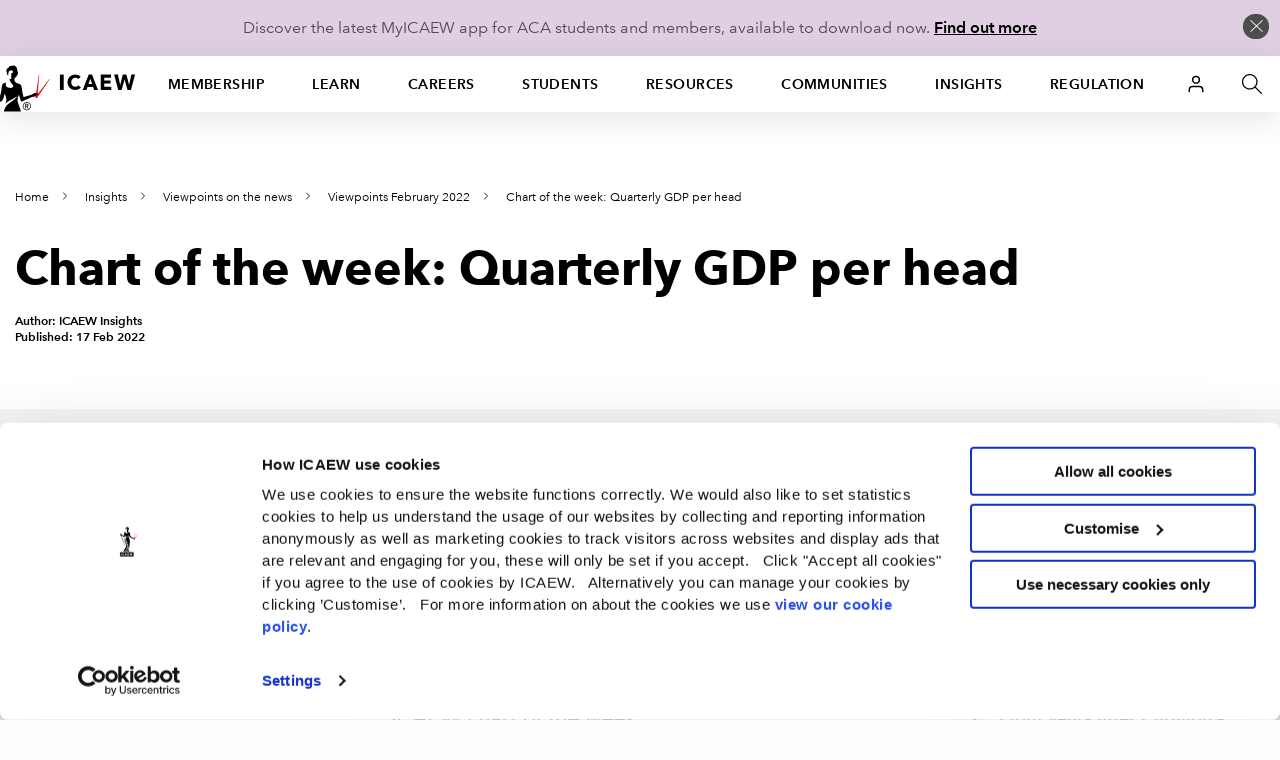

--- FILE ---
content_type: image/svg+xml
request_url: https://cdn.icaew.com/v1/production/img/fe-global/library__simple-line-icons--black/magnifier.svg
body_size: 408
content:
<!-- Generated by IcoMoon.io -->
<svg version="1.1" xmlns="http://www.w3.org/2000/svg" width="17" height="17" viewBox="0 0 17 17">
<title>magnifier</title>
<path d="M16.845 16.088l-5.162-5.194c0.962-1.152 1.542-2.635 1.542-4.253 0-3.667-2.973-6.641-6.641-6.641s-6.641 2.973-6.641 6.641c0 3.667 2.973 6.641 6.641 6.641 1.666 0 3.188-0.615 4.354-1.629l5.155 5.187c0.207 0.207 0.544 0.207 0.751 0s0.207-0.544 0-0.751zM6.584 12.228c-3.085 0-5.587-2.501-5.587-5.587s2.501-5.587 5.587-5.587 5.587 2.501 5.587 5.587-2.501 5.587-5.587 5.587z"></path>
</svg>
